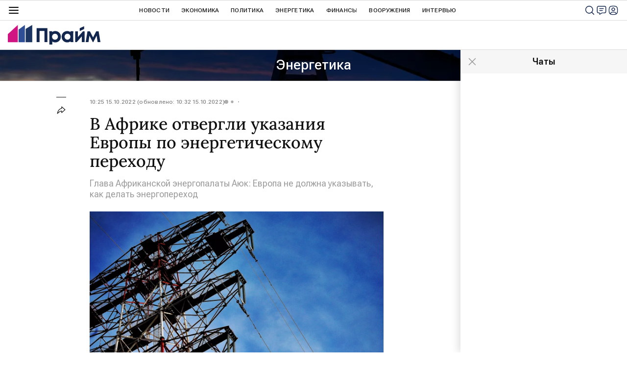

--- FILE ---
content_type: text/html
request_url: https://webservice.1prime.ru/pttable?host=1prime.ru&encoding=utf-8&template=prime_new_site2_jsonp&time=14739380
body_size: 5789
content:
[
{
     "id": "Brent",
     "date": "24/01/26",
     "time": "00:54",
     "value": 65.38,
     "diff": 3.48,
     "name" : "Нефть марки(сорта) Brent",
	 "short_name" : "Brent",
     "sheet" : "CST",
     "field" : "Last",
     "note" : "BrentSp"
},
{
     "id": "USD",
     "date": "24/01/26",
     "time": "18:00",
     "value": 75.9246,
     "diff": -0.15,
     "name" : "USD ЦБ",
	 "short_name" : "USD ЦБ",
     "sheet" : "CB",
     "field" : "Last",
     "note" : "USD"
},
{
     "id": "EUR",
     "date": "24/01/26",
     "time": "18:00",
     "value": 89.0589,
     "diff": 0.3,
     "name" : "EURO ЦБ",
	 "short_name" : "EURO ЦБ",
     "sheet" : "CB",
     "field" : "Last",
     "note" : "EUR"
},
{
     "id": "USDUTM",   
     "date": "24/01/26",
     "time": "18:00",
     "value": 75.9246,
     "diff": -0.15,
       "name" : "USD ЦБ",
	 "short_name" : "USD ЦБ",
     "sheet" : "CB",
     "field" : "Last",
     "note" : "USD"
},
{
     "id": "EURTM",
    "date": "24/01/26",
     "time": "18:00",
     "value": 89.0589,
     "diff": 0.3,
	"name" : "EURO ЦБ",
	 "short_name" : "EURO ЦБ",
     "sheet" : "CB",
     "field" : "Last",
	"note" : "EUR"
},
{
     "id": "ETH",
       "date": "24/01/26",
     "time": "00:58",
     "value": 2958.29,
     "diff": -6.68,
     "name" : "ETH/USD (Ethereum)",
	 "short_name" : "Ethereum",
     "sheet" : "FRB",
     "field" : "Last",
     "note" : "ETH"
},
{
     "id": "BTC",
       "date": "24/01/26",
     "time": "00:58",
     "value": 89639.72,
     "diff": -6.38,
     "name" : "BTC/USD (Bitcoin)",
	 "short_name" : "Bitcoin",
     "sheet" : "FRB",
     "field" : "Last",
     "note" : "BTC"
},
{
     "id": "RPL",
      "date": "05/02/25",
     "time": "18:00",
     "value": 2.37,
     "diff": -10.6,
     "name" : "RPL/USD (Ripple)",
	 "short_name" : "Ripple",
     "sheet" : "FRB",
     "field" : "Last",
     "note" : "RPL"
},
{
     "id": "IMOEX",
     "date": "23/01/26",
     "time": "18:50",
     "value": 2777.29,
     "diff" : 0.33,  
     "name" : "Индекс МосБиржи (IMOEX)",
	"short_name" : "IMOEX",
     "sheet" : "INDEX",
     "field" : "Last",
     "note" : "IMOEX"
},
{
     "id": "RTSI",
     "date": "23/01/26",
     "time": "18:50",
     "value": 1152.34,
     "diff" : 0.49,
     "name" : "Индекс РТС (RTSI)",
	 "short_name" : "RTSI",
     "sheet" : "INDEX",
     "field" : "Last",
     "note" : "RTSI"
},
{     "id": "FTSE",
     "date": "22/04/24",
     "time": "11:15",
     "value": 7999.06,
     "diff": 0.65,
     "name" : "FTSE 100 Index Великобритания",
	 "short_name" : "FTSE 100",
     "sheet" : "INX",
     "field" : "Last",
     "note" : "FTSE"
},
{
     "id": "DAX",
     "date": "23/01/25",
     "time": "11:01",
     "value":"18025.91",
     "diff": 0.61,
     "name" : "DAX PERFORMANCE Index(Xetra DAX Index) Германия",
	 "short_name" : "DAX",
     "sheet" : "INX",
     "field" : "Last",
     "note" : "DAX"
},
{
     "id": "CAC40",
       "date": "23/01/26",
     "time": "19:35",
     "value":"8143.05",
     "diff": -0.07,
     "name" : "CAC 40 Index Франция",
	 "short_name" : "CAC 40",
     "sheet" : "INX",
     "field" : "Last",
     "note" : "CAC"
},
{
     "id": "EN100",
       "date": "23/01/26",
     "time": "20:00",
     "value":"1761.70",
     "diff": -0.18,
     "name" : "Индекс Euronext 100",
     "short_name" : "EURONEXT100",
     "sheet" : "INX",
     "field" : "Last",
     "note" : "EN100"
},
{
     "id": "N225",
      "date": "23/01/26",
     "time": "12:00",
     "value": 8951.01,
     "diff": -0.46,
     "name" : "Jakarta Composite",
	 "short_name" : "JC",
     "sheet" : "INXA",
     "field" : "Last",
     "note" : "JC"
},
{
     "id": "HANG_S",
     "date": "22/01/26",
     "time": "17:00",
     "value": 6495.17,
     "diff": 1.53,
     "name" : "DFM General UAE",
	 "short_name" : "DFMGI",
     "sheet" : "INXA",
     "field" : "Last",
     "note" : "DFMGI"
},
{
     "id": "Gaz",
     "date": "23/01/26",
     "time": "20:00",
     "value": 102.97,
     "diff": -1.62,
     "name" : "Natural Gaz",
	 "short_name" : "NAT GAS",
     "sheet" : "IPE",
     "field" : "Last",
     "note" : "NN1"
},
{
     "id": "WTI",
    "date": "23/01/26",
     "time": "22:50",
     "value": 60.81,
     "diff": 2.0,
     "name" : "Нефть марки(сорта) WTI",
	 "short_name" : "WTI",
     "sheet" : "IPE",
     "field" : "Last",
     "note" : "WTI1"
},
{
     "id": "Gold",
     "date": "24/01/26",
     "time": "00:54",
     "value": 4986.12,
     "diff": 1.0,
     "name" : "Золото межбанковский рынок",
	 "short_name" : "GOLD",
     "sheet" : "FRT",
     "field" : "Last",
     "note" : "XAU/USD"
},
{
     "id": "PETROL_95",
     "date": "05/02/25",
     "time": "11:11:11",
     "value": 1.0,
     "diff": 0.0,
     "name" : "Бензин 95 К5",
     "short_name" : "Бензин 95",
     "sheet" : "INDEX",
     "field" : "Last",
     "note" : "PETROL_95"
},
{
     "id": "IMOEX2",
   "date": "12/02/25",
     "time": "10:45",
     "value": 3048.29,
     "diff": 0.2,    
     "name" : "Индекс МосБиржи (IMOEX)",
	 "short_name" : "IMOEX",
     "sheet" : "INDEX",
     "field" : "Last",
     "note" : "IMOEX"
},
{
     "id": "RTSI2",
    "date": "12/02/25",
     "time": "10:45",
     "value": 1002.75,
     "diff": 1.04,
     "name" : "Индекс РТС (RTSI)",
	 "short_name" : "RTSI",
     "sheet" : "INDEX",
     "field" : "Last",
     "note" : "RTSI"
} 

]

--- FILE ---
content_type: application/x-javascript
request_url: https://cdnn.1prime.ru//js/libs/ria.startarticle.js
body_size: 6419
content:
"use strict";

$(function() {

    window.startArticleJS = function( obj, type ){
        if ( type == 'first' ){
            // Отпрвака аналитики только для первой статьи
            var title_ver = $('meta[name = "analytics:title_ver"]').attr('content'),
                title_alg = $('meta[name = "analytics:title_alg"]').attr('content'),
                rcmd_alg = $('meta[name = "analytics:rcmd_alg"]').attr('content'),
                rcmd_id = $('meta[name = "analytics:rcmd_id"]').attr('content');
            if ( title_ver && title_alg ){
                //console.log('--- ria.startarticle.js --- main_title_ver --- article_id = ', (  window.endlessScrollFirst || 1 ) ,' hash = ', title_ver, ' algorithm = ', title_alg)
                window.EVENTSTACK.push([ 'click', 'main_title_ver', {
                    article_id: ( window.endlessScrollFirst || 1 ),
                    hash: title_ver,
                    algorithm: title_alg
                }]);
            }
            if ( rcmd_alg ){
                if ( rcmd_id ){
                    //console.log('--- ria.startarticle.js --- article_rcmd_under_article --- article_id = ', (  window.endlessScrollFirst || 1 ) ,' rcmd_id = ', rcmd_id, ' rcmd_alg = ', rcmd_alg)
                    window.EVENTSTACK.push([ 'click', 'article_rcmd_under_article', {
                        article_id: ( window.endlessScrollFirst || 1 ),
                        source_aid: rcmd_id,
                        algorithm: rcmd_alg
                    }]);
                } else {
                    //console.log('--- ria.startarticle.js --- main_rcmd_floor --- article_id = ', (  window.endlessScrollFirst || 1 ) ,' rcmd_alg = ', rcmd_alg)
                    window.EVENTSTACK.push([ 'click', 'main_rcmd_floor', {
                        article_id: ( window.endlessScrollFirst || 1 ),
                        algorithm: rcmd_alg
                    }]);
                }
            }
        }

        obj.each(function(){
            var $obj = $( this );
            //console.log( 'startArticleJS = ',$obj )
            if ( $( 'body' ).data( 'dinamics-off' ) !== 1 ) {
                // Подгрузка динамики
                $obj.addingDynamicData();
            } else {
                console.log( 'DINAMICS DATA OFF ' );
            }
            // Инициализация скриптов в статье
            initArticleJS( obj, type );
        });
    };


    window.initArticleJS = function( obj, type ){
        obj.each( function(){

            var $obj = $( this );

            // Обсервер
            if ( !!window.IntersectionObserver ? true : false ) {

                // Аналитика доскролов в статье
                var endlessObserverPercent = new IntersectionObserver(
                    function( elem){
                        $.each( $( elem ), function ( i, v ){
                            if ( v.isIntersecting == true ){

                                // При первом же показе отменяем наблюдение за конкретным элементом
                                endlessObserverPercent.unobserve( v.target )

                                var $target = $( v.target ),
                                    doscrollPrc = $target.data('percent'),
                                    articleId = $obj.data('id');

                                // не нужная тема использовалась для отслеживания что показывалось, удобно для тестов
                                $target.attr('data-event', 'true');

                                // отправка аналитики доскрола до метки
                                // console.log('--- initArticleJS --- doscroll_percent --- prc = ', doscrollPrc ,' article_id = ', articleId );
                                // TODO новое отслеживание
                                /*
                                    window.EVENTSTACK.push(['scroll', 'article_doscroll', {
                                        doscroll_percent: doscrollPrc,
                                        article_id: articleId,
                                        'device': 'desktop'
                                    }]);
                                    dataLayer.push({
                                        'event': 'user_analytics',
                                        'eventCategory': 'Article_scroll',
                                        'eventAction': doscrollPrc,
                                        'eventLabel': articleId,
                                    });
                                */


                                // TODO старое отслеживание Авторов только для статей авторов
                                if ( $('[data-scroll-author="1"]', $obj).length > 0 ) {
                                    //console.log('--- initArticleJS --- author_doscroll --- prc = ', doscrollPrc ,' article_id = ', articleId );
                                    window.EVENTSTACK.push(['scroll', 'author_doscroll', {
                                        doscroll_percent: doscrollPrc,
                                        article_id: articleId
                                    }]);
                                }

                                // отправка аналитики доскрола до 100% до конца статьи !!!
                                if ( doscrollPrc == 100 ){
                                    //console.log( ' --- initArticleJS --- article_end ---  id = '+ articleId + ' - length = ' + $obj.data( 'text-length' ) ) ;
                                    window.EVENTSTACK.push([ 'scroll', 'article_end', {
                                        article_id: articleId,
                                        textlength: $obj.data( 'text-length' )
                                    }]);
                                }

                            }
                        })
                    }, {
                        'rootMargin': '-46px 0px 0px -50px'
                    }
                );

                //console.log('--- initArticleJS --- ADD Percent Observer --- article_id = ', $obj.data('id'))

                $.each( $( ".article__anchor", $obj ), function( i, v ){
                    endlessObserverPercent.observe( v );
                })

            }


            /* ТЕСТИРОВАНИЕ БАННЕРОВ */
            //if ( typeof riaBanners == 'function' ) riaBanners( $obj );

            // кнопки шары в статье
            var $share = $obj.find('.article__sharebar');

            if ( $share.length > 0 ) {

                var defaultHeaderIndent = 40,                                               // расстояние от шапки на ria
                    lentaHeaderIndent = $('body').hasClass('m-lenta-alert') ? 46 : 0;       // добавок расстояния от шапки для сайта с лентой

                if ( type != 'first' ) riaShare.initItems( obj );

                if ( $share.hasClass('m-article-sticky') && !ria.supportsCSS( 'position', 'sticky' ) ) {
                    $share.riaShareSliding({
                        frame: '.article__sharebar-line',
                        header: '#headerSticked',
                        headerIndent: ( defaultHeaderIndent + lentaHeaderIndent )
                    });
                }

            }

            // Дисклеймер
            $obj.find('.article__disclaimer-more').click(function() {
                $(this).hide().siblings('.article__disclaimer').addClass('m-open');
            })

            // оглавление
            $obj.find('.article__contents-title').click( function(){
                $( this ).parents( '.article__contents:first' ).toggleClass( 'm-close' );
            });

            // кнопка скрытия видео баннера 1053 позиция
            $obj.find('.banner__hidden-button').click( function(){
                $( this ).parents( '.article__block:first' ).empty();
            });

            // раскрытие врезов
            $obj.find('.article__incision.m-extendable').each( function(){
                var $el = $( this ),
                    $text = $( '.article__incision-text', $el ),
                    $container = $( 'div', $text );
                if ( $container.height() <= $text.height() ) {
                    $el.removeClass( 'm-extendable' );
                    return false;
                }
                $( '.article__incision-button-open', $el ).on( 'click', function( e ){
                    e.preventDefault();
                    $el.addClass( 'm-extended' );
                    $text.css( 'max-height', parseInt( $container.outerHeight() ) );
                });
                $( '.article__incision-button-close', $el ).on( 'click', function( e ){
                    e.preventDefault();
                    $el.removeClass( 'm-extended' );
                    $text.css( 'max-height', '' );
                });
                $( window ).resize(function(){
                    if ( $el.hasClass( 'm-extended' ) ){
                        $text.css( 'max-height', parseInt( $container.height() ) );
                    }
                });
            });

            // PHOTO CAROUSEL
            $obj.find( ".article__photo.m-carousel .article__photo-item-set" ).each( function(){
                var $carousel = $( this ),
                    $photo = $carousel.parents( '.article__photo.m-carousel:first' );
                // смена описания во внешнем блоке
                var $outer =  $('.article__photo-outer-desc', $photo ),
                    $outerDescs = $('.article__photo-item-desc', $outer);
                //$outerDescs.css('position', 'initial');
                $carousel.on( 'changed.the-in-carousel', function( event, data ){
                    if ( $outer.is(':visible') ){
                        var active = data.plugin._current.active;
                        $outerDescs
                            .hide()
                            .find('.article__photo-item-over')
                            .stop()
                            .css('opacity', 0);
                        $('.article__photo-item-desc[data-item='+active+']', $outer)
                            .show()
                            .find('.article__photo-item-over')
                            .animate( {
                                opacity : 1
                            }, 250 );
                    }
                });
                var responsive = {
                    0: {
                        itemWidth: '85%',
                        between: 16,
                        outside: 0,
                        loop: false,
                        nav: false
                    }
                };
                if ( type != 'online' ){
                    responsive['640'] = {
                        sticked: true,
                        items: 1,
                        between: 0
                    }
                }
                // запуск карусели
                $carousel.theinCarousel({
                    navText : [ria.getIcon('icon-left_single'), ria.getIcon('icon-right_single')],
                    motionType : 'transform',
                    loop: true,
                    //center: true,
                    responsive: responsive
                });
                // образмеривание описаний
                var dimension = function( wrapper ){
                    var $wrapper = $( '.' + wrapper, $photo );
                    if ( $wrapper.is(':visible') ){
                        var $over = $( '.article__photo-item-over', $wrapper);
                        var $items = $( '.article__photo-item-desc', $wrapper);
                        var h = 0;
                        $over.height( 'auto' );
                        $items.each( function(){
                            var ch = $( this ).outerHeight( true );
                            //console.log( $( this ).data('item')+' '+ch );
                            if ( ch > h ) h = ch;
                        });
                        $over.innerHeight( h );
                    }
                };
                $( window ).resize( function(){
                    dimension( 'article__photo-outer-desc' );
                    // не используется
                    //dimension( 'article__photo-inner-desc' );
                });
                $( window ).resize();
            });

            // Если статья не первая в Скролле то надо все запустить
            // video / audio / vote / victorina / instagram
            if ( type != 'first' ) {

                $('body').trigger('nextarticle');

                var event = document.createEvent('Event');
                event.initEvent('nextarticle', true, true);
                document.body.dispatchEvent(event);

                if ( $( this ).find('.video-js').length && !window.videojs ) {
                    loadJS( GLOBAL.js.videoplayer );
                } else {
                    $( this ).find('.video-js').each(function() {
                        videoInit( $(this) );
                    });
                }

                $( this ).find( '.audioplayer' ).audioPlayer();

                $( this ).find( '.js-vote' ).riaVote();

                $( this ).find( '.victorina' ).riaVictorina();

                if( window.instgrm && window.instgrm.Embeds ){
                    window.instgrm.Embeds.process();
                }
                if (window.twttr && window.twttr.widgets) {
                    twttr.widgets.load();
                }
                if (window.FB && window.FB.XFBML) {
                    FB.XFBML.parse();
                }

                if ( !window.partnersjs && !window.partnersjscall &&
                     ((typeof partners !== "undefined" && ( $(this).find( '.js-test-partner-1' ).length || $( this ).find( '.js-test-partner-2' ).length)) ||
                      (typeof partners2 !== "undefined" && $(this).find( '.js-partner-3' ).length)) ) {
                    loadJS( GLOBAL.js.partners );
                    window.partnersjscall = true;
                }

            }

        });
    };



    var addingDynamicData = function( element, options ){

        var	defaults = {
            loadingCounter : 0,
            loadingCount : 3,
            loadingTimeout : 2000,
            loadingDate : false,
            loadingId : false
        };

        this.defOptions = defaults;
        this.userOptions = options;
        this.options = $.extend( true, {}, defaults, options );

        /** Dinamic data element */
        this.$element = $( element );
        this.loadingDate = this.options.loadingDate || this.$element.data( 'date' );
        this.loadingId = this.options.loadingId || this.$element.data( 'id' );

        if ( this.loadingDate && this.loadingId ) {

            //console.log( ' --- addingDynamicData --- start' );
            //console.log( ' --- addingDynamicData --- $element = ', this.$element, ' options = ', this.options );
            //console.log( ' --- addingDynamicData --- loadingDate = ', this.loadingDate, ' loadingId = ', this.loadingId );

            this.$data = false;
            var preview = '';
            if ( window.location.pathname.indexOf('editorial_preview') != -1 ) {
                preview = ( window.location.search != '' ? '&' : '?' ) + 'preview=1';
            }
            this.loadingUrl = '/services/dynamics/' + this.$element.data( 'date' ) + '/' + this.$element.data( 'id' ) + '.html'+ ( window.location.search != '' ? window.location.search : '' ) + preview;
            this.getData();
        } else {
            console.log( ' addingDynamicData not possible to start --- loadingDate = ', this.loadingDate, ' loadingId = ', this.loadingId );
            console.log( ' $element = ', this.$element, ' options = ', this.options );
        }

    };

    addingDynamicData.prototype.getData = function(){
        var _this = this;
        $.ajax({
            url: _this.loadingUrl,
            dataType: 'html',
            type: 'GET',
            success: function ( data ) {
                _this.$data = $( data );
                _this.successData();
            },
            error: function (){
                if ( _this.options.loadingCounter < _this.options.loadingCount ){
                    setTimeout( _this.getData() , _this.options.loadingTimeout );
                    _this.options.loadingCounter++;
                } else {
                    _this.errorData();
                }
            }
        });
    };

    addingDynamicData.prototype.successData = function(){
        var _this = this;
        //console.log( '--- SUCCESS GetData --- ' + _this.loadingUrl );
        _this.pushRecommend();
        _this.pushBestComments();
        _this.pushStatistic();
        _this.pushUserBar();
        _this.pushChatButtonToShare();
        _this.pushVoteCountVal();

        _this.pushABTest();
    };

    addingDynamicData.prototype.errorData = function(){
        var _this = this;
        console.log( '--- ERROR GetData --- ' + _this.loadingUrl );
    };

    addingDynamicData.prototype.pushRecommend = function(){
        var _this = this,
            $recommend = $( '.recommend', _this.$data ),
            $recommendPlace = $( '.recommend__place', _this.$element );
        if ( $recommend.length > 0 && $recommendPlace.length > 0 ){
            $recommendPlace.empty().append( $recommend );
            $( '.recommend__set', $recommend ).theinCarousel({
                navText : [ria.getIcon('icon-left_single'), ria.getIcon('icon-right_single')],
                motionType: 'scroll',
                itemWidth: 180,
                between: 0,
                outside: 16,
                stretch: false,
                responsive: {
                    768: {
                        motionType: 'transform'
                    }
                }
            });
            _this.recommendScrollEvent();
            if ( typeof lazyload == 'function' ) lazyload();
            _this.recommendAddBanners();
        } else {
            $recommendPlace.slideUp();
        }
    };
    addingDynamicData.prototype.recommendAddBanners = function(){
        if ( $.fn.getBanners ) {
            var _this = this,
                position = _this.$element.data('endless'),
                $object = position == 1 ? $( 'body' ) : _this.$element;
            //console.log( '=== recommendAddBanners === ' + ( position == 1 ? '$BODY' : '$ELEMENT' ) );
            if ( $object.data( 'getBanners' ) ) $object.data( 'getBanners' ).pushBanners();
        }
    };
    addingDynamicData.prototype.recommendScrollEvent = function(){
        var _this = this;
        $( window ).bind( 'scroll.recommend_' + _this.loadingId, function(){
            var $recommend = $( '.recommend', _this.$element ),
                recommendTop = $recommend.offset().top + $recommend.height() - _this.getClientHeigth() + 100; // 100 пикселей добавка чтобы блок выехал из под ленты новостей
            //console.log(_this.loadingId+' === '+$( window ).scrollTop()+' === '+recommendTop);
            if ( $( window ).scrollTop() > recommendTop ){
                var ids_array = [];
                $.each( $( '.recommend__item', $recommend ), function( i, v ){
                    ids_array.push( $(v).data('article-id') );
                });
                //console.log( ' ----- article_rcmd_under_article ----- id = '+ $recommend.data('article-id') +' - algorithm = '+ $recommend.data('algorithm') + ' - ids_array = ', ids_array );
                window.EVENTSTACK.push(['scroll', 'article_rcmd_under_article', {
                    article_id: $recommend.data('article-id'),
                    algorithm: $recommend.data('algorithm'),
                    article_block_ids: ids_array
                }]);
                $( window ).unbind( 'scroll.recommend_' + _this.loadingId );
            }
        });
    };

    addingDynamicData.prototype.pushBestComments = function(){
        var _this = this,
            $bestComments = $( '.best-comments', _this.$data ),
            $bestCommentsPlace = $( '.article__best-comments', _this.$element );
        if ( $bestComments.length > 0 && $bestCommentsPlace.length > 0 ){
            $bestCommentsPlace
                .on( 'click', '.best-comments__item-message-text', function(){ $( this ).removeClass('m-collapsed') })
                .empty()
                .append( $bestComments )
                .slideDown();
        }
    };

    addingDynamicData.prototype.pushStatistic = function(){
        var _this = this,
            $statistic = $( '.article__views', _this.$data ),
            $statisticPlace = $( '.article__info-statistic', _this.$element );
        if ( $statistic.length > 0 && $statisticPlace.length > 0 ){
            $statisticPlace.empty().append( $statistic );
        } else {
            $statisticPlace.remove();
        }
    };

    addingDynamicData.prototype.pushUserBar = function(){
        var _this = this,
            $usarBarTable = $( '.article__userbar-table', _this.$data ),
            $userBar = $( '.article__userbar', _this.$element );
        if ( $userBar.length > 0 && $usarBarTable.length > 0 ){
            $userBar.empty().append( $usarBarTable );
        } else {
            $userBar.empty().slideUp();
        }
    };

    addingDynamicData.prototype.pushChatButtonToShare = function(){
        var _this = this,
            $shareBarChatButton = $( '.article__sharebar-chat', _this.$data),
            $shareBar = $( '.article__sharebar.m-article-sticky', _this.$element);
        if ( $shareBarChatButton.length > 0 && $shareBar.length > 0 ){
            $shareBar.append( $shareBarChatButton );
        }
    };

    addingDynamicData.prototype.pushVoteCountVal = function(){
        var _this = this;
        $( '.vote__count-val', _this.$data).each(function(){
            var totalVal= $(this).data('total'),
                $userBar = $( '.vote.js-vote[data-vote-id=' + $( this ).data('vote-id') + ']', _this.$element );
            if ( $userBar.length > 0 && totalVal > 0 ){
                $userBar
                    .find( '.vote__count' )
                    .removeClass( 'm-hidden' )
                    .addClass( 'js-vote-count' )
                    .find( '.vote__count-val' )
                    .html( totalVal );
            }
        });
    };

    addingDynamicData.prototype.getClientHeigth = function(){
        return  Math.max( window.innerHeight || 0, ( document.getElementsByTagName( 'html' )[ 0 ] || {} ).clientHeight || 0 )
    };

    addingDynamicData.prototype.pushABTest = function() {
        var pushAb = function(type, ab) {
            window.dataLayer = window.dataLayer || [];

            dataLayer.push({
                'event': 'block_ab_inject',
                'eventCategory': 'Inject_ab',
                'eventAction': type,
                'eventLabel': ab
            });
        }

        // Срабатывает при скролле
        var intersectionObserver = new IntersectionObserver(function(entries) {
            var entry = entries[0];

            if (!entry) {
                return;
            }

            if (entry.isIntersecting && !entry.target.classList.contains('ab_visible')) {
                pushAb('Scroll', entry.target.getAttribute('data-ab'));
                entry.target.classList.add('ab_visible');
            }
        });

        // Срабатывает при клике
        var clickHandler = function() {
            pushAb('Click', $(this).data('ab'));
        }

        // Вариант a
        this.$element.on('click', '.article__article-link', clickHandler);

        this.$element.find('.article__article-link:first').each(function() {
            intersectionObserver.observe(this);
        });

        // Вариант b
        this.$element.on('click', '.ab_inject_test_block a', clickHandler);

        this.$element.find('.ab_inject_test_block').each(function() {
            intersectionObserver.observe(this);
        });
    }

    $.fn.addingDynamicData = function( options ) {
        return this.each( function(){
            var instance = $.data( this, 'addingDynamicData' );
            if( !instance ){
                instance = new addingDynamicData( this, options );
                $.data( this, 'addingDynamicData', instance );
            }
        });
    };



});


--- FILE ---
content_type: application/x-javascript
request_url: https://cdnn.1prime.ru//js/id/id.password.recovery.js
body_size: 1474
content:
// Восстановление пароля
$(function() {
    var modal = $('#modalRecoveryPassword'),
        modalForm = modal.find('form'),
        emailField = $('#modalRecoveryPasswordEmail'),
        errorField = $('#modalRecoveryPasswordError'),
        submit = $('#modalRecoveryPasswordSubmit');

    modalForm.riaForm({
        errorInput: true,
        errorLabel: true,
        errorClass: 'm-error',
        errorMessage: false,
        errorAlert: true,
        alert: '#modalRecoveryPasswordError',
        alertLabel: '',
        loader: '.l-modal__container .l-modal__loader',
        rules: {
            login: 'email'
        },
        alerts: {
            login: {
                empty: GLOBAL.locale.id.errors.email,
                not_exist: GLOBAL.locale.id.errors.emailnotexist
            }
        },
        successCallback: function(data, form) {
            var email = form.find('input[type="email"]').val();

            if (data.status === 'success') {
                $('#modalRecoveryPasswordSuccessEmail').text(email);
                modalLayer.open('recovery_password_success')
            }
        },
		errorCallback: function (data) {
			submit.hide();
            emailField.closest('.form__field').removeClass('m-valid');
		}
    });

    // Среагироваать при изменении в форме
    modalForm.on('input change paste keyup', function(e) {
        if (e.key === 'Enter' || e.keyCode === 13) {
            return
        }
        if (modalForm[0].checkValidity()) {
            // Скрыть поле с ошибкой, если есть
            errorField.hide();

            // Показать кнопку "Войти"
            submit.show();
        } else {
            // Скрыть кнопку "Войти"
            submit.hide();
        }
    });

    // Ошибка при вводе почты (некорректные написание адреса, например без собачки)
    // Возникает после расфокуса
    emailField.on('input change paste keyup', function() {
        // Если все хорошо
        if (this.checkValidity()) {
            return
        }
        // Проверьте адрес почты
        errorField.show().html( GLOBAL.locale.id.errors.wronglogin );
    });
});

// Восстановление пароля / Переход по ссылке из письма
$(function() {

    /* TODO разобраться с валидацией полей, заделить ошибки "Не менее 9 символов с 1 цифрой" и "Введенные пароли не совпадают" */

    var modal = $('#modalRecoveryPasswordNew'),
        modalForm = modal.find('form'),
        errorField = $('#modalRecoveryPasswordNewError'),
        passwordField = $('#modalRecoveryPasswordNewPassword'),
        passwordConfirmField = $('#modalRecoveryPasswordNewPasswordConfirm'),
        submit = $('#modalRecoveryPasswordNewSubmit');

    modalForm.riaForm({
        errorInput: true,
        errorLabel: true,
        errorClass: 'm-error',
        errorMessage: false,
        errorAlert: true,
        alert: '.modal__alert',
        alertLabel: '',
        rules: {
            password: 'empty',
            password_confirmation: 'empty'
        },
        alerts: {
            password: {
                empty: GLOBAL.locale.id.errors.password,
                similar: GLOBAL.locale.id.errors.passwordnotsimilar
            },
            user: {
                not_exist: GLOBAL.locale.id.errors.recoveryerror
            }
        },
        successCallback: function(data, form) {
            // Закрыть окно и войти
            modalLayer.open('authorization')
        }
    });

    // Среагироваать при изменении в форме
    modalForm.on('input change paste keyup', function() {
        if (modalForm[0].checkValidity()) {
            // Скрыть поле с ошибкой, если есть
            errorField.hide();
            // Показать кнопку "Войти"
            submit.show();
        } else {
            // Показать поле с ошибкой, если есть
            errorField.show();
            // Скрыть кнопку "Войти"
            submit.hide();
        }
    });

    passwordConfirmField.on('input change paste keyup', function() {
        if (!this.checkValidity()) {
            errorField.html( GLOBAL.locale.id.errors.passwordnotsimilar );
        }
    });

    passwordField.on('input change paste keyup', function() {
        passwordConfirmField[0].pattern = _.escapeRegExp(this.value);
    })

    // При фокусе в поле пароля появляется уведомление
    passwordField.on('focus', function() {
        errorField.show().html( GLOBAL.locale.id.register.password_length );
    });

    // Уведомление не пропадает, пока не будет введен пароль, удовлетворяющий условиям.
    // При расфокусе поля пароля, не удовлетворяющего тредованиям, уведомление меняется на красное
    passwordField.on('blur', function() {
        errorField.toggleClass('m-error', !this.checkValidity());
    });

    if ( $('#modalRecoveryPasswordNewSecret').val() ) {
        setTimeout(function() {
            modalLayer.open('recovery_password_new');
        }, 0);
    }
})
